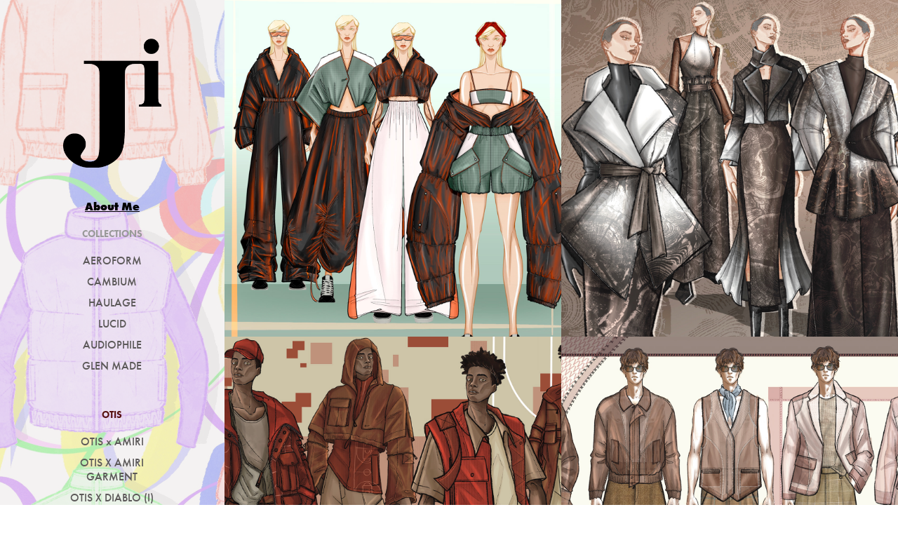

--- FILE ---
content_type: text/html; charset=utf-8
request_url: https://jinenidesign.art/collections
body_size: 4824
content:
<!DOCTYPE HTML>
<html lang="en-US">
<head>
  <meta charset="UTF-8" />
  <meta name="viewport" content="width=device-width, initial-scale=1" />
      <meta name="twitter:card"  content="summary_large_image" />
      <meta name="twitter:site"  content="@AdobePortfolio" />
      <meta  property="og:title" content="Jineni Mei - COLLECTIONS" />
      <meta  property="og:image" content="https://cdn.myportfolio.com/25f6e79a-c7f3-4204-81c8-9460f7fda52b/bb4f0787-ba69-4259-8701-2acdb508d1c0_rwc_0x0x2400x2400x2400.jpg?h=7ae30165a5ff31968c3eb9cf29535dc9" />
      <link rel="icon" href="[data-uri]"  />
      <link rel="stylesheet" href="/dist/css/main.css" type="text/css" />
      <link rel="stylesheet" href="https://cdn.myportfolio.com/25f6e79a-c7f3-4204-81c8-9460f7fda52b/74f2ef17b505a45ce5b81801fd0822561755797828.css?h=d3d4da8714decc867a153981cfbe28a8" type="text/css" />
    <link rel="canonical" href="https://jinenidesign.art/collections" />
      <title>Jineni Mei - COLLECTIONS</title>
    <script type="text/javascript" src="//use.typekit.net/ik/[base64].js?cb=35f77bfb8b50944859ea3d3804e7194e7a3173fb" async onload="
    try {
      window.Typekit.load();
    } catch (e) {
      console.warn('Typekit not loaded.');
    }
    "></script>
</head>
  <body class="transition-enabled">  <div class='page-background-video page-background-video-with-panel'>
  </div>
  <div class="js-responsive-nav">
    <div class="responsive-nav has-social">
      <div class="close-responsive-click-area js-close-responsive-nav">
        <div class="close-responsive-button"></div>
      </div>
          <nav data-hover-hint="nav">
      <div class="page-title">
        <a href="/hi-im-jineni" >About Me</a>
      </div>
              <ul class="group">
                  <li class="gallery-title"><a href="/collections" class="active">COLLECTIONS</a></li>
            <li class="project-title"><a href="/copy-of-cambium" >AEROFORM</a></li>
            <li class="project-title"><a href="/cambium" >CAMBIUM</a></li>
            <li class="project-title"><a href="/haulage" >HAULAGE</a></li>
            <li class="project-title"><a href="/lucid" >LUCID</a></li>
            <li class="project-title"><a href="/audiophile" >AUDIOPHILE</a></li>
            <li class="project-title"><a href="/glen-made" >GLEN MADE</a></li>
              </ul>
              <ul class="group">
                  <li class="gallery-title"><a href="/work" >OTIS</a></li>
            <li class="project-title"><a href="/otis-x-amiri" >OTIS x AMIRI</a></li>
            <li class="project-title"><a href="/otis-x-amiri-garment" >OTIS X AMIRI GARMENT</a></li>
            <li class="project-title"><a href="/otis-x-diablo-i" >OTIS X DIABLO (I)</a></li>
            <li class="project-title"><a href="/otis-x-diablo-1-digital-garment" >OTIS X DIABLO (I) DIGITAL GARMENT</a></li>
            <li class="project-title"><a href="/otis-x-diablo-ii" >OTIS X DIABLO (II)</a></li>
            <li class="project-title"><a href="/otis-x-diablo-ii-garment" >OTIS X DIABLO (II) GARMENT</a></li>
            <li class="project-title"><a href="/otis-x-under-armour" >OTIS X UNDER ARMOUR</a></li>
            <li class="project-title"><a href="/otis-x-under-armour-garment" >OTIS X UNDER ARMOUR GARMENT</a></li>
              </ul>
              <ul class="group">
                  <li class="gallery-title"><a href="/tech-pack-samples" >TECH PACK SAMPLES</a></li>
            <li class="project-title"><a href="/fashion-sprout-sample" >FOREVER 21 SAMPLE TECH PACK</a></li>
            <li class="project-title"><a href="/forever-21-sample" >FASHION SPROUT SAMPLE TECH PACK</a></li>
              </ul>
      <div class="page-title">
        <a href="/fsf-2024-submission-liberated" >FSF 2024 Submission: &quot;Liberated&quot;</a>
      </div>
      <div class="page-title">
        <a href="/contact" >Contact</a>
      </div>
              <div class="social pf-nav-social" data-hover-hint="navSocialIcons">
                <ul>
                </ul>
              </div>
          </nav>
    </div>
  </div>
  <div class="site-wrap cfix js-site-wrap">
    <div class="site-container">
      <div class="site-content e2e-site-content">
        <div class="sidebar-content">
          <header class="site-header">
              <div class="logo-wrap" data-hover-hint="logo">
                    <div class="logo e2e-site-logo-text logo-image  ">
    <a href="/hi-im-jineni" class="image-normal image-link">
      <img src="https://cdn.myportfolio.com/25f6e79a-c7f3-4204-81c8-9460f7fda52b/9261f182-ec13-48a6-bb81-8051f90d9e78_rwc_0x0x255x334x4096.png?h=c6e118dcac54fabc9a9dcef817e8e7d0" alt="Jineni Mei">
    </a>
</div>
              </div>
  <div class="hamburger-click-area js-hamburger">
    <div class="hamburger">
      <i></i>
      <i></i>
      <i></i>
    </div>
  </div>
          </header>
              <nav data-hover-hint="nav">
      <div class="page-title">
        <a href="/hi-im-jineni" >About Me</a>
      </div>
              <ul class="group">
                  <li class="gallery-title"><a href="/collections" class="active">COLLECTIONS</a></li>
            <li class="project-title"><a href="/copy-of-cambium" >AEROFORM</a></li>
            <li class="project-title"><a href="/cambium" >CAMBIUM</a></li>
            <li class="project-title"><a href="/haulage" >HAULAGE</a></li>
            <li class="project-title"><a href="/lucid" >LUCID</a></li>
            <li class="project-title"><a href="/audiophile" >AUDIOPHILE</a></li>
            <li class="project-title"><a href="/glen-made" >GLEN MADE</a></li>
              </ul>
              <ul class="group">
                  <li class="gallery-title"><a href="/work" >OTIS</a></li>
            <li class="project-title"><a href="/otis-x-amiri" >OTIS x AMIRI</a></li>
            <li class="project-title"><a href="/otis-x-amiri-garment" >OTIS X AMIRI GARMENT</a></li>
            <li class="project-title"><a href="/otis-x-diablo-i" >OTIS X DIABLO (I)</a></li>
            <li class="project-title"><a href="/otis-x-diablo-1-digital-garment" >OTIS X DIABLO (I) DIGITAL GARMENT</a></li>
            <li class="project-title"><a href="/otis-x-diablo-ii" >OTIS X DIABLO (II)</a></li>
            <li class="project-title"><a href="/otis-x-diablo-ii-garment" >OTIS X DIABLO (II) GARMENT</a></li>
            <li class="project-title"><a href="/otis-x-under-armour" >OTIS X UNDER ARMOUR</a></li>
            <li class="project-title"><a href="/otis-x-under-armour-garment" >OTIS X UNDER ARMOUR GARMENT</a></li>
              </ul>
              <ul class="group">
                  <li class="gallery-title"><a href="/tech-pack-samples" >TECH PACK SAMPLES</a></li>
            <li class="project-title"><a href="/fashion-sprout-sample" >FOREVER 21 SAMPLE TECH PACK</a></li>
            <li class="project-title"><a href="/forever-21-sample" >FASHION SPROUT SAMPLE TECH PACK</a></li>
              </ul>
      <div class="page-title">
        <a href="/fsf-2024-submission-liberated" >FSF 2024 Submission: &quot;Liberated&quot;</a>
      </div>
      <div class="page-title">
        <a href="/contact" >Contact</a>
      </div>
                  <div class="social pf-nav-social" data-hover-hint="navSocialIcons">
                    <ul>
                    </ul>
                  </div>
              </nav>
        </div>
        <main>
          <section class="project-covers" data-context="page.gallery.covers">
          <a class="project-cover e2e-site-project-cover js-project-cover-touch hold-space" href="/copy-of-cambium" data-context="pages" data-identity="id:p68a74cf08cb9da9016c9bab932cfaaaf662550c2d6afa0fd0221a" data-hover-hint="galleryPageCover" data-hover-hint-id="p68a74cf08cb9da9016c9bab932cfaaaf662550c2d6afa0fd0221a">
            <div class="cover-content-container">
              <div class="cover-image-wrap">
                <div class="cover-image">
                    <div class="cover cover-normal">

            <img
              class="cover__img js-lazy"
              src="https://cdn.myportfolio.com/25f6e79a-c7f3-4204-81c8-9460f7fda52b/bb4f0787-ba69-4259-8701-2acdb508d1c0_rwc_0x0x2400x2400x32.jpg?h=8d18fbc902b71ac6005e5c49cb1668ea"
              data-src="https://cdn.myportfolio.com/25f6e79a-c7f3-4204-81c8-9460f7fda52b/bb4f0787-ba69-4259-8701-2acdb508d1c0_rwc_0x0x2400x2400x2400.jpg?h=7ae30165a5ff31968c3eb9cf29535dc9"
              data-srcset="https://cdn.myportfolio.com/25f6e79a-c7f3-4204-81c8-9460f7fda52b/bb4f0787-ba69-4259-8701-2acdb508d1c0_rwc_0x0x2400x2400x640.jpg?h=20347b86c88b44a23e659b9cd451e6ea 640w, https://cdn.myportfolio.com/25f6e79a-c7f3-4204-81c8-9460f7fda52b/bb4f0787-ba69-4259-8701-2acdb508d1c0_rwc_0x0x2400x2400x1280.jpg?h=a02a092bb56676512bdb743eb122a5f5 1280w, https://cdn.myportfolio.com/25f6e79a-c7f3-4204-81c8-9460f7fda52b/bb4f0787-ba69-4259-8701-2acdb508d1c0_rwc_0x0x2400x2400x1366.jpg?h=bae4be9628f10da019b08c7070be44ce 1366w, https://cdn.myportfolio.com/25f6e79a-c7f3-4204-81c8-9460f7fda52b/bb4f0787-ba69-4259-8701-2acdb508d1c0_rwc_0x0x2400x2400x1920.jpg?h=a43ee379864a49835b27a8ba23c07028 1920w, https://cdn.myportfolio.com/25f6e79a-c7f3-4204-81c8-9460f7fda52b/bb4f0787-ba69-4259-8701-2acdb508d1c0_rwc_0x0x2400x2400x2400.jpg?h=7ae30165a5ff31968c3eb9cf29535dc9 2560w, https://cdn.myportfolio.com/25f6e79a-c7f3-4204-81c8-9460f7fda52b/bb4f0787-ba69-4259-8701-2acdb508d1c0_rwc_0x0x2400x2400x2400.jpg?h=7ae30165a5ff31968c3eb9cf29535dc9 5120w"
              data-sizes="(max-width: 540px) 100vw, (max-width: 768px) 50vw, calc(1400px / 2)"
            >
                              </div>
                </div>
              </div>
              <div class="details-wrap">
                <div class="details">
                  <div class="details-inner">
                      <div class="date">2025</div>
                      <div class="title preserve-whitespace">AEROFORM</div>
                  </div>
                </div>
              </div>
            </div>
          </a>
          <a class="project-cover e2e-site-project-cover js-project-cover-touch hold-space" href="/cambium" data-context="pages" data-identity="id:p684511aee4c4947f355da7959c5c34f1e3bedf468543396333ef3" data-hover-hint="galleryPageCover" data-hover-hint-id="p684511aee4c4947f355da7959c5c34f1e3bedf468543396333ef3">
            <div class="cover-content-container">
              <div class="cover-image-wrap">
                <div class="cover-image">
                    <div class="cover cover-normal">

            <img
              class="cover__img js-lazy"
              src="https://cdn.myportfolio.com/25f6e79a-c7f3-4204-81c8-9460f7fda52b/d1b11997-8dd1-4fe3-b9cf-fee0e2184be3_rwc_195x0x3300x3300x32.JPG?h=b00bf1b508b822df3adfdfd269e849b9"
              data-src="https://cdn.myportfolio.com/25f6e79a-c7f3-4204-81c8-9460f7fda52b/d1b11997-8dd1-4fe3-b9cf-fee0e2184be3_rwc_195x0x3300x3300x3300.JPG?h=3c3db0202a4d630c38943c69d0728f26"
              data-srcset="https://cdn.myportfolio.com/25f6e79a-c7f3-4204-81c8-9460f7fda52b/d1b11997-8dd1-4fe3-b9cf-fee0e2184be3_rwc_195x0x3300x3300x640.JPG?h=3dec6ba9fd73443401bbd0716d293cb7 640w, https://cdn.myportfolio.com/25f6e79a-c7f3-4204-81c8-9460f7fda52b/d1b11997-8dd1-4fe3-b9cf-fee0e2184be3_rwc_195x0x3300x3300x1280.JPG?h=a7da5caf4f2201856db13a2464248054 1280w, https://cdn.myportfolio.com/25f6e79a-c7f3-4204-81c8-9460f7fda52b/d1b11997-8dd1-4fe3-b9cf-fee0e2184be3_rwc_195x0x3300x3300x1366.JPG?h=ffa3827bab77b7f1561c7356436d0206 1366w, https://cdn.myportfolio.com/25f6e79a-c7f3-4204-81c8-9460f7fda52b/d1b11997-8dd1-4fe3-b9cf-fee0e2184be3_rwc_195x0x3300x3300x1920.JPG?h=06117696fd85baa884e8dd9e06ac01c0 1920w, https://cdn.myportfolio.com/25f6e79a-c7f3-4204-81c8-9460f7fda52b/d1b11997-8dd1-4fe3-b9cf-fee0e2184be3_rwc_195x0x3300x3300x2560.JPG?h=55d997e85a825297f5cbf8b290ad9fa0 2560w, https://cdn.myportfolio.com/25f6e79a-c7f3-4204-81c8-9460f7fda52b/d1b11997-8dd1-4fe3-b9cf-fee0e2184be3_rwc_195x0x3300x3300x3300.JPG?h=3c3db0202a4d630c38943c69d0728f26 5120w"
              data-sizes="(max-width: 540px) 100vw, (max-width: 768px) 50vw, calc(1400px / 2)"
            >
                              </div>
                </div>
              </div>
              <div class="details-wrap">
                <div class="details">
                  <div class="details-inner">
                      <div class="date">2025</div>
                      <div class="title preserve-whitespace">CAMBIUM</div>
                  </div>
                </div>
              </div>
            </div>
          </a>
          <a class="project-cover e2e-site-project-cover js-project-cover-touch hold-space" href="/haulage" data-context="pages" data-identity="id:p6627fbadaf17fbbb419a575bacee1fc0b4cf06bcef572c774e087" data-hover-hint="galleryPageCover" data-hover-hint-id="p6627fbadaf17fbbb419a575bacee1fc0b4cf06bcef572c774e087">
            <div class="cover-content-container">
              <div class="cover-image-wrap">
                <div class="cover-image">
                    <div class="cover cover-normal">

            <img
              class="cover__img js-lazy"
              src="https://cdn.myportfolio.com/25f6e79a-c7f3-4204-81c8-9460f7fda52b/a7975a7a-6ecc-4423-b89a-7ae2e486d5a5_carw_1x1x32.JPG?h=e84708baa31dabae4cba0572820b655e"
              data-src="https://cdn.myportfolio.com/25f6e79a-c7f3-4204-81c8-9460f7fda52b/a7975a7a-6ecc-4423-b89a-7ae2e486d5a5_car_1x1.JPG?h=d29e30c210e0a89d4088420f77380c06"
              data-srcset="https://cdn.myportfolio.com/25f6e79a-c7f3-4204-81c8-9460f7fda52b/a7975a7a-6ecc-4423-b89a-7ae2e486d5a5_carw_1x1x640.JPG?h=841d1e246f23c7aeab4d215a9fa24f38 640w, https://cdn.myportfolio.com/25f6e79a-c7f3-4204-81c8-9460f7fda52b/a7975a7a-6ecc-4423-b89a-7ae2e486d5a5_carw_1x1x1280.JPG?h=a832b7b6522ed8a77eefe750a36bf3de 1280w, https://cdn.myportfolio.com/25f6e79a-c7f3-4204-81c8-9460f7fda52b/a7975a7a-6ecc-4423-b89a-7ae2e486d5a5_carw_1x1x1366.JPG?h=07a43767c3cab8508945fdd756be401a 1366w, https://cdn.myportfolio.com/25f6e79a-c7f3-4204-81c8-9460f7fda52b/a7975a7a-6ecc-4423-b89a-7ae2e486d5a5_carw_1x1x1920.JPG?h=c485cb8612d23abbcc0d7015b80a996a 1920w, https://cdn.myportfolio.com/25f6e79a-c7f3-4204-81c8-9460f7fda52b/a7975a7a-6ecc-4423-b89a-7ae2e486d5a5_carw_1x1x2560.JPG?h=f4320b386f07c8344ff631dd804a4463 2560w, https://cdn.myportfolio.com/25f6e79a-c7f3-4204-81c8-9460f7fda52b/a7975a7a-6ecc-4423-b89a-7ae2e486d5a5_carw_1x1x5120.JPG?h=2d1a875a8b4b74507c37b5c679bceed5 5120w"
              data-sizes="(max-width: 540px) 100vw, (max-width: 768px) 50vw, calc(1400px / 2)"
            >
                              </div>
                </div>
              </div>
              <div class="details-wrap">
                <div class="details">
                  <div class="details-inner">
                      <div class="date">2024</div>
                      <div class="title preserve-whitespace">HAULAGE</div>
                  </div>
                </div>
              </div>
            </div>
          </a>
          <a class="project-cover e2e-site-project-cover js-project-cover-touch hold-space" href="/lucid" data-context="pages" data-identity="id:p6627fbc1dc3c879ab9eee21976118c13078f7140831b82e082548" data-hover-hint="galleryPageCover" data-hover-hint-id="p6627fbc1dc3c879ab9eee21976118c13078f7140831b82e082548">
            <div class="cover-content-container">
              <div class="cover-image-wrap">
                <div class="cover-image">
                    <div class="cover cover-normal">

            <img
              class="cover__img js-lazy"
              src="https://cdn.myportfolio.com/25f6e79a-c7f3-4204-81c8-9460f7fda52b/552b9837-e807-4651-b909-49c668fa5440_carw_1x1x32.JPG?h=00cbdf396ba5e6a7a4169ed452bdfc5f"
              data-src="https://cdn.myportfolio.com/25f6e79a-c7f3-4204-81c8-9460f7fda52b/552b9837-e807-4651-b909-49c668fa5440_car_1x1.JPG?h=d06908224f72c9f15e5e84243dd70271"
              data-srcset="https://cdn.myportfolio.com/25f6e79a-c7f3-4204-81c8-9460f7fda52b/552b9837-e807-4651-b909-49c668fa5440_carw_1x1x640.JPG?h=de1d44d781eb538e490fcbd68421882c 640w, https://cdn.myportfolio.com/25f6e79a-c7f3-4204-81c8-9460f7fda52b/552b9837-e807-4651-b909-49c668fa5440_carw_1x1x1280.JPG?h=827d57c0a0decbca593497c47d905a3f 1280w, https://cdn.myportfolio.com/25f6e79a-c7f3-4204-81c8-9460f7fda52b/552b9837-e807-4651-b909-49c668fa5440_carw_1x1x1366.JPG?h=6a39f4199e1d562b5e5478140c12ffa4 1366w, https://cdn.myportfolio.com/25f6e79a-c7f3-4204-81c8-9460f7fda52b/552b9837-e807-4651-b909-49c668fa5440_carw_1x1x1920.JPG?h=632bd5c243461d5544d5dcf6c013e909 1920w, https://cdn.myportfolio.com/25f6e79a-c7f3-4204-81c8-9460f7fda52b/552b9837-e807-4651-b909-49c668fa5440_carw_1x1x2560.JPG?h=793f3529335ffd3d4f541674d140697c 2560w, https://cdn.myportfolio.com/25f6e79a-c7f3-4204-81c8-9460f7fda52b/552b9837-e807-4651-b909-49c668fa5440_carw_1x1x5120.JPG?h=5db399570f6e699ba178d031d83eeafb 5120w"
              data-sizes="(max-width: 540px) 100vw, (max-width: 768px) 50vw, calc(1400px / 2)"
            >
                              </div>
                </div>
              </div>
              <div class="details-wrap">
                <div class="details">
                  <div class="details-inner">
                      <div class="date">2024</div>
                      <div class="title preserve-whitespace">LUCID</div>
                  </div>
                </div>
              </div>
            </div>
          </a>
          <a class="project-cover e2e-site-project-cover js-project-cover-touch hold-space" href="/audiophile" data-context="pages" data-identity="id:p6627fbe1e723b9ed4d744f2bb00ae570f855890274eea6f686836" data-hover-hint="galleryPageCover" data-hover-hint-id="p6627fbe1e723b9ed4d744f2bb00ae570f855890274eea6f686836">
            <div class="cover-content-container">
              <div class="cover-image-wrap">
                <div class="cover-image">
                    <div class="cover cover-normal">

            <img
              class="cover__img js-lazy"
              src="https://cdn.myportfolio.com/25f6e79a-c7f3-4204-81c8-9460f7fda52b/92e624f2-677b-4df9-9f16-6a211e4f82a1_rwc_900x0x3300x3300x32.JPG?h=943342cf37a92d912d170819329a0eda"
              data-src="https://cdn.myportfolio.com/25f6e79a-c7f3-4204-81c8-9460f7fda52b/92e624f2-677b-4df9-9f16-6a211e4f82a1_rwc_900x0x3300x3300x3300.JPG?h=34d21238cb21874010cb911bb7b578f5"
              data-srcset="https://cdn.myportfolio.com/25f6e79a-c7f3-4204-81c8-9460f7fda52b/92e624f2-677b-4df9-9f16-6a211e4f82a1_rwc_900x0x3300x3300x640.JPG?h=f327bfbc976f0ebfb64b0333e8a6c8f1 640w, https://cdn.myportfolio.com/25f6e79a-c7f3-4204-81c8-9460f7fda52b/92e624f2-677b-4df9-9f16-6a211e4f82a1_rwc_900x0x3300x3300x1280.JPG?h=9629c385f3149984836c4d94a7b6f8b0 1280w, https://cdn.myportfolio.com/25f6e79a-c7f3-4204-81c8-9460f7fda52b/92e624f2-677b-4df9-9f16-6a211e4f82a1_rwc_900x0x3300x3300x1366.JPG?h=cde1f70283b8f6109dd35e0ad6a86e5f 1366w, https://cdn.myportfolio.com/25f6e79a-c7f3-4204-81c8-9460f7fda52b/92e624f2-677b-4df9-9f16-6a211e4f82a1_rwc_900x0x3300x3300x1920.JPG?h=fe5a186a13b26067aaae58addaf7ff0e 1920w, https://cdn.myportfolio.com/25f6e79a-c7f3-4204-81c8-9460f7fda52b/92e624f2-677b-4df9-9f16-6a211e4f82a1_rwc_900x0x3300x3300x2560.JPG?h=7279f866501d66e04dbe90a0aaab3574 2560w, https://cdn.myportfolio.com/25f6e79a-c7f3-4204-81c8-9460f7fda52b/92e624f2-677b-4df9-9f16-6a211e4f82a1_rwc_900x0x3300x3300x3300.JPG?h=34d21238cb21874010cb911bb7b578f5 5120w"
              data-sizes="(max-width: 540px) 100vw, (max-width: 768px) 50vw, calc(1400px / 2)"
            >
                              </div>
                </div>
              </div>
              <div class="details-wrap">
                <div class="details">
                  <div class="details-inner">
                      <div class="date">2024</div>
                      <div class="title preserve-whitespace">AUDIOPHILE</div>
                  </div>
                </div>
              </div>
            </div>
          </a>
          <a class="project-cover e2e-site-project-cover js-project-cover-touch hold-space" href="/glen-made" data-context="pages" data-identity="id:p66498df7cc9f8dc4b6997902c5338dd2e8d60f7fd532d2a4a572b" data-hover-hint="galleryPageCover" data-hover-hint-id="p66498df7cc9f8dc4b6997902c5338dd2e8d60f7fd532d2a4a572b">
            <div class="cover-content-container">
              <div class="cover-image-wrap">
                <div class="cover-image">
                    <div class="cover cover-normal">

            <img
              class="cover__img js-lazy"
              src="https://cdn.myportfolio.com/25f6e79a-c7f3-4204-81c8-9460f7fda52b/5f40c0d4-18a1-4118-b1a8-2c14c32e3ef3_rwc_45x0x2485x2485x32.jpg?h=aac0646cba9ddb63a89987a0cfbc5641"
              data-src="https://cdn.myportfolio.com/25f6e79a-c7f3-4204-81c8-9460f7fda52b/5f40c0d4-18a1-4118-b1a8-2c14c32e3ef3_rwc_45x0x2485x2485x2485.jpg?h=e831c6ea0d48124fda8c951e69cc4316"
              data-srcset="https://cdn.myportfolio.com/25f6e79a-c7f3-4204-81c8-9460f7fda52b/5f40c0d4-18a1-4118-b1a8-2c14c32e3ef3_rwc_45x0x2485x2485x640.jpg?h=85310621abf8fa5eb924525f5062bbb9 640w, https://cdn.myportfolio.com/25f6e79a-c7f3-4204-81c8-9460f7fda52b/5f40c0d4-18a1-4118-b1a8-2c14c32e3ef3_rwc_45x0x2485x2485x1280.jpg?h=afb69cca304d53ac97aad79cd0efa990 1280w, https://cdn.myportfolio.com/25f6e79a-c7f3-4204-81c8-9460f7fda52b/5f40c0d4-18a1-4118-b1a8-2c14c32e3ef3_rwc_45x0x2485x2485x1366.jpg?h=fd90caee97918ffef3b9126e6c0d8595 1366w, https://cdn.myportfolio.com/25f6e79a-c7f3-4204-81c8-9460f7fda52b/5f40c0d4-18a1-4118-b1a8-2c14c32e3ef3_rwc_45x0x2485x2485x1920.jpg?h=ebdf5f9f901914caa3018f56f58cb1ba 1920w, https://cdn.myportfolio.com/25f6e79a-c7f3-4204-81c8-9460f7fda52b/5f40c0d4-18a1-4118-b1a8-2c14c32e3ef3_rwc_45x0x2485x2485x2560.jpg?h=fca8cad00cb3b8f6a7000b6549da8940 2560w, https://cdn.myportfolio.com/25f6e79a-c7f3-4204-81c8-9460f7fda52b/5f40c0d4-18a1-4118-b1a8-2c14c32e3ef3_rwc_45x0x2485x2485x2485.jpg?h=e831c6ea0d48124fda8c951e69cc4316 5120w"
              data-sizes="(max-width: 540px) 100vw, (max-width: 768px) 50vw, calc(1400px / 2)"
            >
                              </div>
                </div>
              </div>
              <div class="details-wrap">
                <div class="details">
                  <div class="details-inner">
                      <div class="date">2024</div>
                      <div class="title preserve-whitespace">GLEN MADE</div>
                  </div>
                </div>
              </div>
            </div>
          </a>
          </section>
              <section class="back-to-top" data-hover-hint="backToTop">
                <a href="#"><span class="arrow">&uarr;</span><span class="preserve-whitespace">Back to Top</span></a>
              </section>
              <a class="back-to-top-fixed js-back-to-top back-to-top-fixed-with-panel" data-hover-hint="backToTop" data-hover-hint-placement="top-start" href="#">
                <svg version="1.1" id="Layer_1" xmlns="http://www.w3.org/2000/svg" xmlns:xlink="http://www.w3.org/1999/xlink" x="0px" y="0px"
                 viewBox="0 0 26 26" style="enable-background:new 0 0 26 26;" xml:space="preserve" class="icon icon-back-to-top">
                <g>
                  <path d="M13.8,1.3L21.6,9c0.1,0.1,0.1,0.3,0.2,0.4c0.1,0.1,0.1,0.3,0.1,0.4s0,0.3-0.1,0.4c-0.1,0.1-0.1,0.3-0.3,0.4
                    c-0.1,0.1-0.2,0.2-0.4,0.3c-0.2,0.1-0.3,0.1-0.4,0.1c-0.1,0-0.3,0-0.4-0.1c-0.2-0.1-0.3-0.2-0.4-0.3L14.2,5l0,19.1
                    c0,0.2-0.1,0.3-0.1,0.5c0,0.1-0.1,0.3-0.3,0.4c-0.1,0.1-0.2,0.2-0.4,0.3c-0.1,0.1-0.3,0.1-0.5,0.1c-0.1,0-0.3,0-0.4-0.1
                    c-0.1-0.1-0.3-0.1-0.4-0.3c-0.1-0.1-0.2-0.2-0.3-0.4c-0.1-0.1-0.1-0.3-0.1-0.5l0-19.1l-5.7,5.7C6,10.8,5.8,10.9,5.7,11
                    c-0.1,0.1-0.3,0.1-0.4,0.1c-0.2,0-0.3,0-0.4-0.1c-0.1-0.1-0.3-0.2-0.4-0.3c-0.1-0.1-0.1-0.2-0.2-0.4C4.1,10.2,4,10.1,4.1,9.9
                    c0-0.1,0-0.3,0.1-0.4c0-0.1,0.1-0.3,0.3-0.4l7.7-7.8c0.1,0,0.2-0.1,0.2-0.1c0,0,0.1-0.1,0.2-0.1c0.1,0,0.2,0,0.2-0.1
                    c0.1,0,0.1,0,0.2,0c0,0,0.1,0,0.2,0c0.1,0,0.2,0,0.2,0.1c0.1,0,0.1,0.1,0.2,0.1C13.7,1.2,13.8,1.2,13.8,1.3z"/>
                </g>
                </svg>
              </a>
              <footer class="site-footer" data-hover-hint="footer">
                <div class="footer-text">
                  Powered by <a href="http://portfolio.adobe.com" target="_blank">Adobe Portfolio</a>
                </div>
              </footer>
        </main>
      </div>
    </div>
  </div>
</body>
<script type="text/javascript">
  // fix for Safari's back/forward cache
  window.onpageshow = function(e) {
    if (e.persisted) { window.location.reload(); }
  };
</script>
  <script type="text/javascript">var __config__ = {"page_id":"p6627fb9ea12586d2afbf1303590655d5e003555906c1852db4c1a","theme":{"name":"jackie"},"pageTransition":true,"linkTransition":true,"disableDownload":false,"localizedValidationMessages":{"required":"This field is required","Email":"This field must be a valid email address"},"lightbox":{"enabled":true,"color":{"opacity":0.94,"hex":"#fff"}},"cookie_banner":{"enabled":false}};</script>
  <script type="text/javascript" src="/site/translations?cb=35f77bfb8b50944859ea3d3804e7194e7a3173fb"></script>
  <script type="text/javascript" src="/dist/js/main.js?cb=35f77bfb8b50944859ea3d3804e7194e7a3173fb"></script>
</html>
